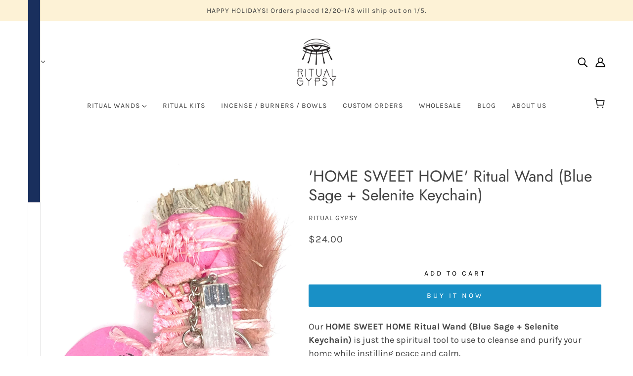

--- FILE ---
content_type: text/css
request_url: https://ritualgypsy.com/cdn/shop/t/15/assets/complementary-products.css?v=80953825959937747821708369675
body_size: -679
content:
.complementary-products--heading{padding-bottom:var(--spacing--item)}.complementary-products--container{display:flex;flex-direction:column;gap:var(--spacing--item)}

--- FILE ---
content_type: text/javascript; charset=utf-8
request_url: https://cdn.shopify.com/proxy/4fc566e520ec481a4cc92bd2c1b170457ca95776418ac426ffab7871ce090e54/store.bemeapps.com/js/recommendation.js?t=1663193703694&shop=ritual-gypsy.myshopify.com&sp-cache-control=cHVibGljLCBtYXgtYWdlPTkwMA
body_size: 1375
content:
!function(m,c,e,t){var n,o,s,i,a=(e||{}).page||{};function u(e){var t=c.createElement("img");t.src="https://analytics.bemeapps.com/tr?shop=ritual-gypsy.myshopify.com&app=recommendation&t=1663193703694&s=df3fe8a70658965787c7f053777769e1d00cc744&"+f(e),t.width=1,t.height=1,c.body.appendChild(t)}function g(e,t){var n=c.createElement("div");n.innerHTML=t,n.id=e,n.classList.add("bemeapps"),n.classList.add("bemeapps-bottom_left"),n.classList.add("on-fadeIn"),c.body.appendChild(n),t=e,n=r()+20,c.querySelector("#"+t).style.bottom=r()+20+"px",e=c.querySelector("#"+t).offsetHeight,l.push({id:t,h:e+20,p:n})}function f(e,t){var n,o,s,i=[];for(n in e)e.hasOwnProperty(n)&&(o=t?t+"["+n+"]":n,s=e[n],i.push(null!==s&&"object"==typeof s?f(s,o):encodeURIComponent(o)+"="+encodeURIComponent(s)));return i.join("&")}function h(t,n){var e=c.getElementById(t);e&&e.addEventListener("click",function(e){e.target.classList.contains(n)&&y(t)})}function y(e,t){const n=c.getElementById(e);if(n){n.classList.add("bemeapps"),n.classList.add(t||"off-fadeOut"),setTimeout(function(){n.parentNode&&n.parentNode.removeChild(n)},1e3);var o,s=e,i=l.filter(e=>e.id==s).map(e=>e.h);for(o in l=l.filter(e=>e.id!=s)){var a=l[o].p-i;!function(e,t){c.querySelector("#"+e)&&(c.querySelector("#"+e).style.bottom=t+"px")}(l[o].id,a),l[o].p=a}}}function _(e){for(var t="",n="abcdefghijklmnopqrstuvwxyz0123456789",o=n.length,s=0;s<e;s++)t+=n.charAt(Math.floor(Math.random()*(0==s?o-10:o)));return t}a.resourceId&&(n=a.resourceId,i=m.sessionStorage||m.localStorage||null)&&(o=(o=i.getItem("__bm__view_list"))?o.split(","):[]).indexOf(n+"")<0&&(o.push(n+""),i.setItem("__bm__view_list",o.join(",")),5<o.length)&&i.shift(),u({ev:"pageview",page:a.pageType||"",rid:a.resourceId||"",sid:function(){var e=m.sessionStorage||m.localStorage||null;{var t;if(e)return(t=e.getItem("__bm__ssid"))||(t=_(24),e.setItem("__bm__ssid",t),t)}}()}),n="/apps/beme3fe7c2330d5148efa5142c89/js/render.json",o={shop:"ritual-gypsy.myshopify.com",s:"social_proof,live_counter,coupon_promotion,recently_view",t:(new Date).getTime(),m:e,r:function(){var e=m.sessionStorage||m.localStorage||null;if(e)return e.getItem("__bm__view_list")}()},s=function(e){let r=JSON.parse(e);e=r.globalCss,(t=c.createElement("style")).innerText=e,c.getElementsByTagName("head")[0].appendChild(t);var t,n,o=r.results;let s=1e3*Number("3");for(n in o){const p=o[n].script;if("coupon_promotion"!=p._id||!function(e){var t="; "+c.cookie,t=t.split("; "+e);if(2===t.length)return t.pop().split(";").shift()}("discount_code"))for(var i in o[n].results){const d=o[n].results[i];!function(e){var t=m.sessionStorage||m.localStorage||null;if(t)return!(t=t.getItem("__bm__"+e.id))||!!(e.repeatable&&Date.now()-1e3*e.repeat_time>Number(t))}(d)||(setTimeout(function(){const o=_(18);var e,t,n,s,i,a,l;g(o,d.content),l=d.id,(e=m.sessionStorage||m.localStorage||null)&&e.setItem("__bm__"+l,Date.now()+""),d.url&&(e=o,t=d.url,n=p._id,(e=c.getElementById(e)).addEventListener("click",function(e){u({ev:"popupaction",name:n,id:e.target.id}),m.open(t,"_blank")}),e.style.cursor="pointer"),"true"==p.closeable&&h(o,"bemeapps-close"),"coupon_promotion"==p._id&&(s=o,i=d.meta.code,a=function(e){u({ev:"popupaction",name:p._id,id:o});{var t=r.successModal;const n=_(18);g(n,t.replaceAll("shareUrl",m.location.href)),h(n,"bemeapps-close"),setTimeout(function(){y(n)},1e3)}},l=c.getElementById(s))&&l.addEventListener("click",function(e){var t,n,o;e.target.classList.contains("bemeapps-coupon-button")&&(y(s),e="/discount/"+i,t=null,n=a,(o=new XMLHttpRequest).onreadystatechange=function(){4==this.readyState&&n(this.responseText,200==this.status)},o.open("GET",e+(t?"?"+f(t):""),!0),o.send())}),u({ev:"popupview",name:p._id,id:o}),setTimeout(function(){y(o)},1e3*Number(d.timeout))},s),s+=1e3*Number("7"))}}},(i=new XMLHttpRequest).open("POST",n,!0),i.setRequestHeader("Content-Type","application/json; charset=UTF-8"),i.onreadystatechange=function(){4==this.readyState&&200==this.status&&s(this.responseText)},i.send(JSON.stringify(o)),console.log("BemeApps: Loaded"),"true"==t.recommendation_enable&&((a=document.createElement("div")).style.position="relative",a.style.display="block",a.style.height="0px",a.style.padding="0px",a.style.overflow="hidden",a.style.top="20px",a.style.marginBottom="20px",a.id="beme_recommendation_frame",(e=document.createElement("iframe")).title="Recommend more similar products",e.src="/apps/beme3fe7c2330d5148efa5142c89/tpl/recommendation.html?"+f(t),e.scrolling="no",e.allowfullscreen=!0,e.style.position="absolute",e.style.top="0",e.style.bottom="0",e.style.left="0",e.style.width="100%",e.style.height="100%",e.style.border="0",a.appendChild(e),c.getElementById("beme_products_recommendation")?c.getElementById("beme_products_recommendation").appendChild(a):0<(c.getElementsByTagName("main")||[]).length?c.getElementsByTagName("main")[0].appendChild(a):0<(c.getElementsByClassName("main")||[]).length?c.getElementsByClassName("main")[0].appendChild(a):0<(c.getElementsByClassName("main-content")||[]).length?c.getElementsByClassName("main-content")[0].appendChild(a):0<(c.getElementsByClassName("page-wrap")||[]).length&&c.getElementsByClassName("page-wrap")[0].appendChild(a),d(),m.addEventListener("resize",d));let l=[];function r(){let e=0;for(var t in l)e+=l[t].h;return e}function p(e,t,n){e&&e.style&&(e.style[t]=n)}function d(){var e,t=c.getElementById("beme_recommendation_frame");t&&(e=t.getBoundingClientRect()["width"],p(t,"height",e<=380?"1340px":e<=420?"1342px":e<=462?"1355px":e<=480?"1360px":e<=666?"1365px":e<=992?"800px":"360px"))}}(window,document,"undefined"!=typeof meta?meta:{page:{pageType:"design"}},(Shopify.designMode,"undefined"!=typeof __bemeOpts?__bemeOpts:{}));

--- FILE ---
content_type: image/svg+xml
request_url: https://cdn.shopify.com/static/images/flags/qa.svg?width=26
body_size: -376
content:
<svg xmlns="http://www.w3.org/2000/svg" viewBox="0 0 640 480" version="1"><defs><clipPath id="a"><path fill-opacity=".67" d="M-27.334 0h682.67v512h-682.67z"/></clipPath></defs><g fill-rule="evenodd" clip-path="url(#a)" transform="translate(25.626) scale(.9375)" stroke-width="1pt"><path fill="#660057" d="M-70 0h768v512H-70z"/><path d="M86.533 511.76l-156.53.24L-70 0 85.8.08l100.53 32.33-99.795 31.51 99.79 32.49-99.79 31.51 99.79 32.49-99.79 31.51 99.79 32.49-99.79 31.51 99.79 32.49-99.79 31.51 99.79 32.49-99.79 31.512 99.79 32.49-99.79 31.51 99.79 32.49-99.79 31.51" fill="#fff"/></g></svg>